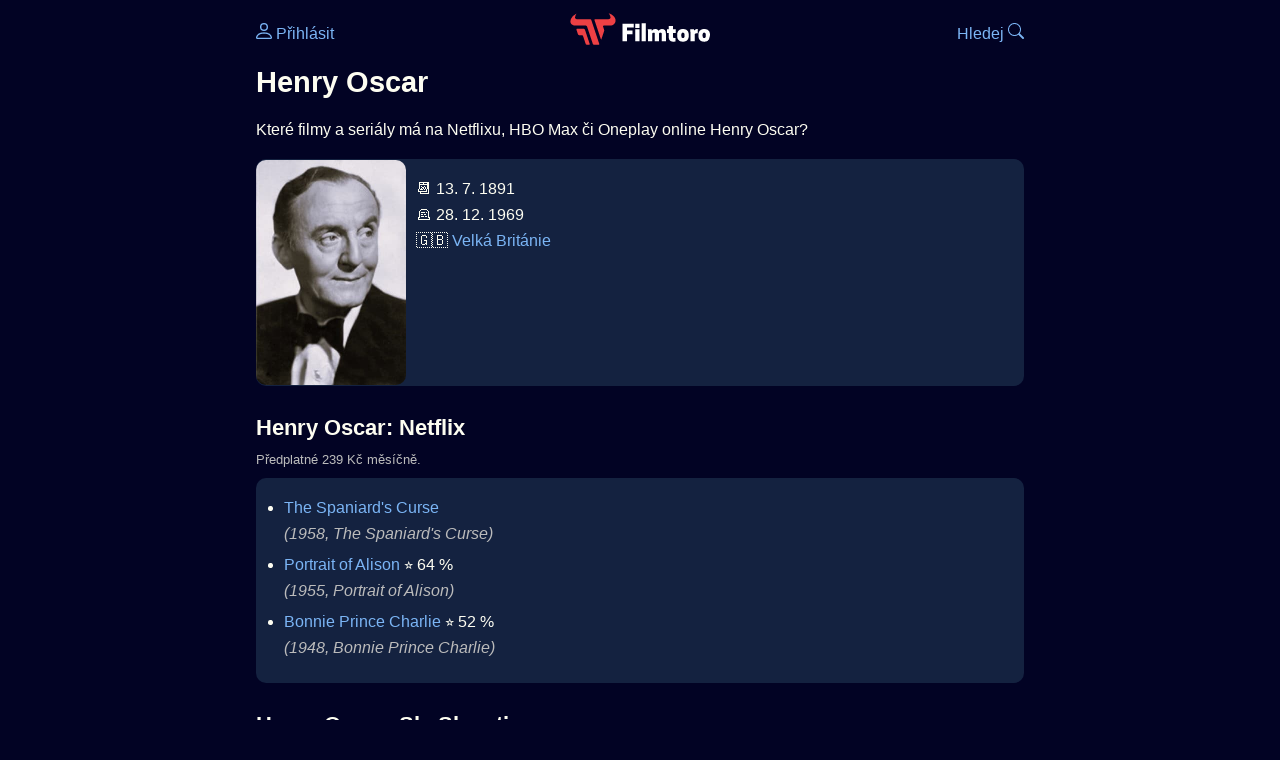

--- FILE ---
content_type: text/html; Charset=utf-8
request_url: https://filmtoro.cz/osoba/henry-oscar
body_size: 9722
content:
<!DOCTYPE html>
<html lang="cs">
<head>
	<title>Henry Oscar ▶️ Netflix, HBO či Disney filmy a seriály</title>
	<meta name="Description" content="Které filmy a seriály má na Netflixu, HBO Max či Oneplay online Henry Oscar?">
	<meta charset="UTF-8">
    <meta content="width=device-width, initial-scale=1" name="viewport">
    <meta http-equiv="X-UA-Compatible" content="IE=edge,chrome=1" />
	<meta name="robots" content="index,follow,max-snippet:-1">
	<meta property="og:title" content="Henry Oscar ▶️ Netflix, HBO či Disney filmy a seriály">
	<meta property="og:image" content="">
	<meta property="og:description" content="Které filmy a seriály má na Netflixu, HBO Max či Oneplay online Henry Oscar?">
	<meta property="og:url" content="https://filmtoro.cz/osoba/henry-oscar">
	<meta name="twitter:card" content="summary_large_image">
	<meta name="twitter:title" content="Henry Oscar ▶️ Netflix, HBO či Disney filmy a seriály">
	<meta name="twitter:description" content="Které filmy a seriály má na Netflixu, HBO Max či Oneplay online Henry Oscar?">
	<meta name="twitter:image" content="">
	<meta name="twitter:site" content="@filmtorocz">
	<meta property="fb:app_id" content="1667003363532804">
	<meta name="google-site-verification" content="_muLufzs-jSzMM8FRjgrmXzhiWmul-qt-VDzKKRlGeI">
	<meta name="seznam-wmt" content="PiK1QwxixaTkmi6OIMRNWDsKCFwPYhjC" />
	<meta name="theme-color" content="#020324">
	<meta name="background-color" content="#020324">
	<meta name="mobile-web-app-capable" content="yes">
	<meta name="apple-mobile-web-app-status-bar-style" content="black-translucent">
	 
	<link rel="icon" href="https://filmtoro.cz/img/filmtoro/favicon.ico" type="image/x-icon">
	<link rel="shortcut icon" href="https://filmtoro.cz/img/filmtoro/favicon_64.ico">
	<link rel="apple-touch-icon" href="https://filmtoro.cz/img/filmtoro/filmtoro_invert_672.png">
	<link rel="manifest" href="/manifest.json?v=2">
	<link rel="canonical" href="https://filmtoro.cz/osoba/henry-oscar">
	<link rel="alternate" type="application/rss+xml" title="Filmtoro RSS" href="https://filmtoro.cz/export/rss.asp" />
	<link rel="stylesheet" href="/css/dark.css?v=202601610">
	
</head>

<body>

<div class="layout">

<div class="left">
<div class="sky">
<ins class="adsbygoogle"
     style="display:block"
     data-ad-client="ca-pub-5935141666329574"
     data-ad-slot="6591630633"
     data-ad-format="auto"
     data-full-width-responsive="true"></ins>
<script>
     (adsbygoogle = window.adsbygoogle || []).push({});
</script>
</div>
</div>

<div class="center">

<div class="container">
	<div id="ssp-zone-262210" class="seznam seznam-mobil" label="szn-des-ad-top-leaderboard"></div>
</div>

<header>
	<div style="float:left;width:25%;padding-top:15px;">
		
			<a href="/prihlaseni"><svg xmlns="http://www.w3.org/2000/svg" width="16" height="16" fill="currentColor" viewBox="0 0 16 16" style="transform: scale(1.3333);"> <path d="M8 8a3 3 0 1 0 0-6 3 3 0 0 0 0 6m2-3a2 2 0 1 1-4 0 2 2 0 0 1 4 0m4 8c0 1-1 1-1 1H3s-1 0-1-1 1-4 6-4 6 3 6 4m-1-.004c-.001-.246-.154-.986-.832-1.664C11.516 10.68 10.289 10 8 10s-3.516.68-4.168 1.332c-.678.678-.83 1.418-.832 1.664z"/></svg>&nbsp;Přihlásit</a>
		
	</div>
	<div style="float:left;width:50%;padding-top:5px;text-align:center;">
		<a href="/"><img src="https://filmtoro.cz/img/filmtoro/filmtoro-logo-red.svg" alt="Filmtoro" title="Filmtoro" width="140" height="32" style="border: 0px;"></a>
	</div>
	<div style="float:left;width:25%;padding-top:15px;text-align:right;">
		<a href="/hledam-film">Hledej&nbsp;<svg xmlns="http://www.w3.org/2000/svg" width="16" height="16" fill="currentColor" viewBox="0 0 16 16"><path d="M11.742 10.344a6.5 6.5 0 1 0-1.397 1.398h-.001q.044.06.098.115l3.85 3.85a1 1 0 0 0 1.415-1.414l-3.85-3.85a1 1 0 0 0-.115-.1zM12 6.5a5.5 5.5 0 1 1-11 0 5.5 5.5 0 0 1 11 0"/></svg></a>
	</div>
	<br clear="all">
</header>

<main>

	
	<h1>Henry Oscar</h1>
	
	<p>Které filmy a seriály má na Netflixu, HBO Max či Oneplay online Henry Oscar?</p>
	<section>
		<img src="https://filmtoro.cz/img/name/henry-oscar.jpg" alt="Henry Oscar" style="float:left;width:150px;height:225px;margin-right:10px;margin-left:-10px;margin-bottom:0px;">
		<p>
		📆 13. 7. 1891<br>
		 🪦 28. 12. 1969<br>&#127468;&#127463;&nbsp;<a href="/osoba/herci-narozeni-v-zemi-velka-britanie">Velká Británie</a><br>
		</p>
		<br clear="all">
	</section>
	<hr>
	<h2 >Henry Oscar: Netflix</h2><small class="muted" style="position:relative;top:-10px;">Předplatné 239 Kč měsíčně.</small><div class="keywords">Henry Oscar Netflix Henry Oscar Netflix filmy Henry Oscar Netflix seriály</div>
		<section class="">
	
		<ul>
	<li>
	<figcaption>
	
	<a href="/film/the-spaniards-curse">The Spaniard&#39;s Curse</a>
	

	<br>
	<i class="muted">(1958, The Spaniard&#39;s Curse)</i>
	</figcaption>
	</li><li>
	<figcaption>
	
	<a href="/film/portrait-of-alison">Portrait of Alison</a>
	 ⭐️&nbsp;64&nbsp;%&nbsp;

	<br>
	<i class="muted">(1955, Portrait of Alison)</i>
	</figcaption>
	</li><li>
	<figcaption>
	
	<a href="/film/bonnie-prince-charlie">Bonnie Prince Charlie</a>
	 ⭐️&nbsp;52&nbsp;%&nbsp;

	<br>
	<i class="muted">(1948, Bonnie Prince Charlie)</i>
	</figcaption>
	</li></ul>
		</section><hr>
		<h2>Henry Oscar: SkyShowtime</h2><small class="muted" style="position:relative;top:-10px;">Předplatné 159 Kč měsíčně.</small><div class="keywords">Henry Oscar SkyShowtime Henry Oscar SkyShowtime filmy Henry Oscar SkyShowtime seriály</div>
		<section class="">
		
			<ul>
		<li>
	<figcaption>
	
	<a href="/film/draculovy-nevesty">Draculovy nevěsty</a>
	

	<br>
	<i class="muted">(1960, The Brides of Dracula)</i>
	</figcaption>
	</li></ul>
		</section><hr>
		<h2>Henry Oscar: Apple TV Obchod</h2><small class="muted" style="position:relative;top:-10px;">Půjčit či koupit.</small><div class="keywords">Henry Oscar Apple TV Obchod Henry Oscar Apple TV Obchod filmy Henry Oscar Apple TV Obchod seriály</div>
		<section class="">
		
			<ul>
		<li>
	<figcaption>
	
	<a href="/film/murder-ahoy">Murder Ahoy</a>
	 ⭐️&nbsp;71&nbsp;%&nbsp;

	<br>
	<i class="muted">(1964, Murder Ahoy)</i>
	</figcaption>
	</li></ul>
		</section><hr>
		<h2>Henry Oscar: Google TV</h2><small class="muted" style="position:relative;top:-10px;">Půjčit či koupit.</small><div class="keywords">Henry Oscar Google TV Henry Oscar Google TV filmy Henry Oscar Google TV seriály</div>
		<section class="">
		
			<ul>
		<li>
	<figcaption>
	
	<a href="/film/murder-ahoy">Murder Ahoy</a>
	 ⭐️&nbsp;71&nbsp;%&nbsp;

	<br>
	<i class="muted">(1964, Murder Ahoy)</i>
	</figcaption>
	</li>
		</ul>
		</section>
		<hr>
		
	<section>
		<h2>⚙️ Henry Oscar filmy a seriály</h2>
		<p>Potřebuješ výsledky podrobnější, jinak seřazené a s dalšími parametry? Použij 
		<form action="/hledam-film" method="post">
		<input type="hidden" name="special" value="osoba">
		<input type="hidden" name="filtr" value="henry-oscar">
		<input type="submit" name="advanced" value="Rozšířené hledání">
		</form>
		<br><br>
	</section>
	<script type="application/ld+json">
	{
	"@context": "https://schema.org",
	"@graph": [
		{
	  	"@type": "Person",
	  	"birthDate": "1891-07-13",
	  	"birthPlace": { "@type": "Place","name": "London, England, UK"},
	  	"sameAs": ["https://www.imdb.com/name/nm0651791"],
	  	"image": "https://filmtoro.cz/img/name/henry-oscar.jpg",
 		"url": "https://filmtoro.cz/osoba/henry-oscar",
	  	"hasOccupation": {"@type": "Occupation","name": "Creator"},
	  	"name": "Henry Oscar"
		},
		{
		"@context": "https://schema.org",
		"@type": "CollectionPage",
		"name": "Henry Oscar ▶️ Netflix, HBO či Disney filmy a seriály",
		"description": "Které filmy a seriály má na Netflixu, HBO Max či Oneplay online Henry Oscar?.",
		"url": "https://filmtoro.cz/osoba/henry-oscar",
		"mainEntity": [
		{"@type": "Movie", "name": "The Spaniard&#39;s Curse", "url": "https://filmtoro.cz/film/the-spaniards-curse"},
		{"@type": "Movie", "name": "Portrait of Alison", "url": "https://filmtoro.cz/film/portrait-of-alison"},
		{"@type": "Movie", "name": "Bonnie Prince Charlie", "url": "https://filmtoro.cz/film/bonnie-prince-charlie"},
		{"@type": "Movie", "name": "Draculovy nevěsty", "url": "https://filmtoro.cz/film/draculovy-nevesty"},
		{"@type": "Movie", "name": "Murder Ahoy", "url": "https://filmtoro.cz/film/murder-ahoy"}
			]
		}
	]
	}
	</script>
	<div class="container">
	<div id="ssp-zone-262219" class="seznam" label="szn-des-ad-bottom-rectangle"></div>
	<div id="ssp-zone-262231" class="seznam" label="szn-mob-ad-bottom-rectangle"></div>
</div>

</main>

<footer class="text-center">
	<p>
	<a href="/">Úvod </a>&nbsp;·&nbsp;
	<a href="/filmy">Filmy</a>&nbsp;·&nbsp;
	<a href="/osoba">Herci</a>&nbsp;·&nbsp;
	<a href="/serie">Série</a>&nbsp;·&nbsp;
	<a href="/blog">Novinky</a>&nbsp;·&nbsp;
	<a href="/vod">Platformy</a>
	</p>
	<p>
	❤️ VOD a streaming © 2015-2026 <a href="/web">Filmtoro</a>
	</p>
</footer>

</div>

<div class="right">
	<div class="sky">
<ins class="adsbygoogle"
     style="display:block"
     data-ad-client="ca-pub-5935141666329574"
     data-ad-slot="5221604990"
     data-ad-format="auto"
     data-full-width-responsive="true"></ins>
<script>
     (adsbygoogle = window.adsbygoogle || []).push({});
</script>
</div>
</div>

</div>

</body>
</html>
<img height="1" width="1" style="display:none;" alt="TP pixel" title="TP pixel" src="https://toplist.cz/count.asp?id=1729418">
<script async src="https://www.googletagmanager.com/gtag/js?id=G-SDQEQ0SGMD"></script>
<script>
  window.dataLayer = window.dataLayer || [];
  function gtag(){dataLayer.push(arguments);}
  gtag('js', new Date());

  gtag('config', 'G-SDQEQ0SGMD');
</script>


		<script async src="https://pagead2.googlesyndication.com/pagead/js/adsbygoogle.js?client=ca-pub-5935141666329574" crossorigin="anonymous"></script>
	

--- FILE ---
content_type: text/html; charset=utf-8
request_url: https://www.google.com/recaptcha/api2/aframe
body_size: 266
content:
<!DOCTYPE HTML><html><head><meta http-equiv="content-type" content="text/html; charset=UTF-8"></head><body><script nonce="bbXT_q4N_Bv1sivaN1yhHg">/** Anti-fraud and anti-abuse applications only. See google.com/recaptcha */ try{var clients={'sodar':'https://pagead2.googlesyndication.com/pagead/sodar?'};window.addEventListener("message",function(a){try{if(a.source===window.parent){var b=JSON.parse(a.data);var c=clients[b['id']];if(c){var d=document.createElement('img');d.src=c+b['params']+'&rc='+(localStorage.getItem("rc::a")?sessionStorage.getItem("rc::b"):"");window.document.body.appendChild(d);sessionStorage.setItem("rc::e",parseInt(sessionStorage.getItem("rc::e")||0)+1);localStorage.setItem("rc::h",'1768974991222');}}}catch(b){}});window.parent.postMessage("_grecaptcha_ready", "*");}catch(b){}</script></body></html>